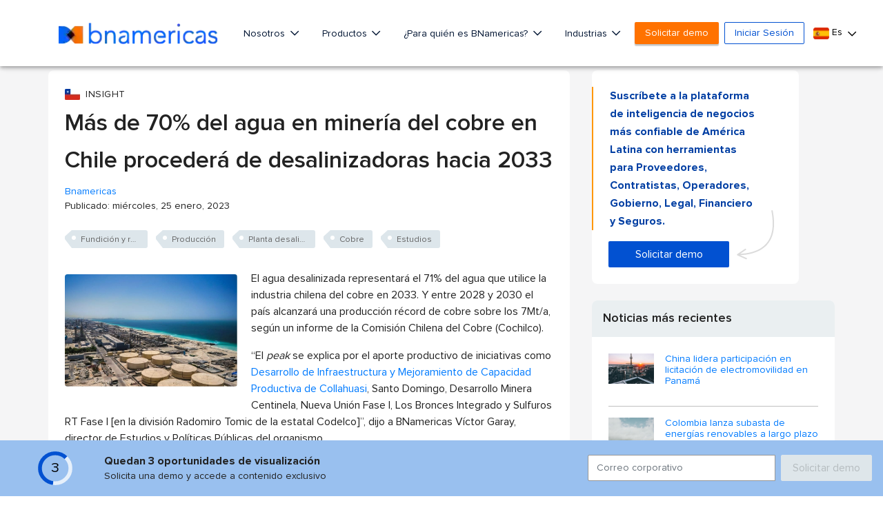

--- FILE ---
content_type: text/html; charset=utf-8
request_url: https://www.google.com/recaptcha/api2/aframe
body_size: 265
content:
<!DOCTYPE HTML><html><head><meta http-equiv="content-type" content="text/html; charset=UTF-8"></head><body><script nonce="wanpoUlXEy1Ob-BDq9172A">/** Anti-fraud and anti-abuse applications only. See google.com/recaptcha */ try{var clients={'sodar':'https://pagead2.googlesyndication.com/pagead/sodar?'};window.addEventListener("message",function(a){try{if(a.source===window.parent){var b=JSON.parse(a.data);var c=clients[b['id']];if(c){var d=document.createElement('img');d.src=c+b['params']+'&rc='+(localStorage.getItem("rc::a")?sessionStorage.getItem("rc::b"):"");window.document.body.appendChild(d);sessionStorage.setItem("rc::e",parseInt(sessionStorage.getItem("rc::e")||0)+1);localStorage.setItem("rc::h",'1769022517961');}}}catch(b){}});window.parent.postMessage("_grecaptcha_ready", "*");}catch(b){}</script></body></html>